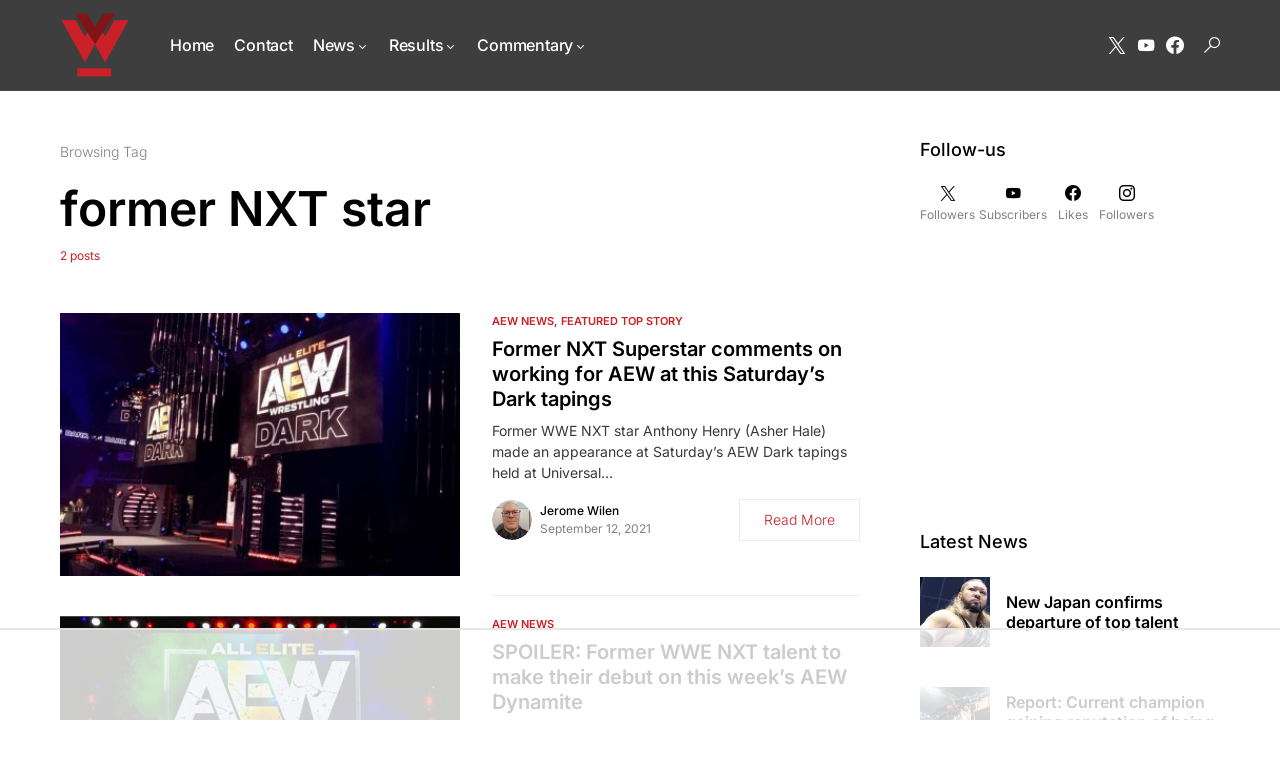

--- FILE ---
content_type: text/html
request_url: https://api.intentiq.com/profiles_engine/ProfilesEngineServlet?at=39&mi=10&dpi=936734067&pt=17&dpn=1&iiqidtype=2&iiqpcid=b84c78dc-0e75-40ed-8766-496194087230&iiqpciddate=1769421353865&pcid=b0c63555-be55-4d63-acfb-edaed475cdd9&idtype=3&gdpr=0&japs=false&jaesc=0&jafc=0&jaensc=0&jsver=0.33&testGroup=A&source=pbjs&ABTestingConfigurationSource=group&abtg=A&vrref=https%3A%2F%2Fwww.wrestleview.com%2Ftag%2Fformer-nxt-star%2F
body_size: 54
content:
{"abPercentage":97,"adt":1,"ct":2,"isOptedOut":false,"data":{"eids":[]},"dbsaved":"false","ls":true,"cttl":86400000,"abTestUuid":"g_0b2a2aa0-9d6b-4858-be94-9a3064587b05","tc":9,"sid":1834447220}

--- FILE ---
content_type: text/html; charset=utf-8
request_url: https://www.google.com/recaptcha/api2/aframe
body_size: 267
content:
<!DOCTYPE HTML><html><head><meta http-equiv="content-type" content="text/html; charset=UTF-8"></head><body><script nonce="liTuDVmzPw05_rI9s-IEwQ">/** Anti-fraud and anti-abuse applications only. See google.com/recaptcha */ try{var clients={'sodar':'https://pagead2.googlesyndication.com/pagead/sodar?'};window.addEventListener("message",function(a){try{if(a.source===window.parent){var b=JSON.parse(a.data);var c=clients[b['id']];if(c){var d=document.createElement('img');d.src=c+b['params']+'&rc='+(localStorage.getItem("rc::a")?sessionStorage.getItem("rc::b"):"");window.document.body.appendChild(d);sessionStorage.setItem("rc::e",parseInt(sessionStorage.getItem("rc::e")||0)+1);localStorage.setItem("rc::h",'1769421360300');}}}catch(b){}});window.parent.postMessage("_grecaptcha_ready", "*");}catch(b){}</script></body></html>

--- FILE ---
content_type: text/plain
request_url: https://rtb.openx.net/openrtbb/prebidjs
body_size: -225
content:
{"id":"978c9479-847a-427f-97e0-a3b89a8a4e65","nbr":0}

--- FILE ---
content_type: text/plain
request_url: https://rtb.openx.net/openrtbb/prebidjs
body_size: -225
content:
{"id":"a5f90256-35f7-4980-9b02-8d65a0c3ea8a","nbr":0}

--- FILE ---
content_type: text/plain
request_url: https://rtb.openx.net/openrtbb/prebidjs
body_size: -225
content:
{"id":"ee9040d9-e79f-443e-a05e-7ccd41909460","nbr":0}

--- FILE ---
content_type: text/plain; charset=utf-8
request_url: https://ads.adthrive.com/http-api/cv2
body_size: 2559
content:
{"om":["0av741zl","0iyi1awv","1028_8728253","10310289136970_462792722","10310289136970_462792978","11142692","11509227","11896988","12010080","12010084","12010088","124682_694","124843_10","124848_8","124853_8","17_24732878","1891/84814","1ktgrre1","2132:41934921","2249:596999384","2249:650628516","2249:650628539","2249:674798650","2249:702153059","2249:703669956","2307:2gev4xcy","2307:4etfwvf1","2307:4yevyu88","2307:6pamm6b8","2307:7cmeqmw8","2307:8orkh93v","2307:a7wye4jw","2307:c2d7ypnt","2307:f5uvyvzt","2307:innyfbu3","2307:iy6hsneq","2307:k0csqwfi","2307:p91c42i1","2307:pi9dvb89","2307:r0u09phz","2307:s2ahu2ae","2307:wv55y51v","2409_15064_70_85808987","2409_25495_176_CR52092921","2409_25495_176_CR52153848","2409_25495_176_CR52153849","2409_25495_176_CR52178317","2409_25495_176_CR52186411","24732878","247654825","25_52qaclee","2662_200562_8172741","2676:85690689","2676:86083000","2676:86434089","2676:86690094","2676:86739499","2676:86739704","2760:176_CR52178317","28933536","29402249","29414696","2_269_2:34448:73329:1223124","2gglwanz","2jjp1phz","2xe5185b","2xhes7df","3018/bdd1285ad1af72e8ee412d0d927434d0","3018/e443fb9f9dc0fb9a35a3d54f606bb330","308_125203_18","308_125204_13","33603859","34182009","3658_15038_suixnuyn","3658_15078_fqeh4hao","3658_179461_xgjdt26g","3658_18008_uqph5v76","3658_203382_f3tdw9f3","3658_586863_axihqhfq","381513943572","3LMBEkP-wis","409_192565","409_216366","409_216386","409_223599","409_225978","409_225980","409_226320","409_226321","409_226356","409_227223","409_227235","409_228105","42569692","43jaxpr7","461992080","47745534","485027845327","49869013","4etfwvf1","51372355","51372397","51372410","521168","53v6aquw","54779847","55092222","5510:mznp7ktv","5510:u4atmpu4","55763524","557_409_225988","557_409_228055","557_409_228105","558_93_axihqhfq","55961708","55961723","560_74_18298345","56635908","5700:700063928","593674671","59664236","59780459","59780461","59780474","59856354","5989_1799740_703656485","5b09aa1d-8fa5-4151-a48c-8d363e684ce5","5vb39qim","60638194","61900466","61916211","61916223","61916225","61926845","61932920","61932925","61932933","61932948","61932957","6226507991","6250_66552_1112888883","627309159","628444349","628456382","628456391","628622172","628622178","628683371","628687043","628687157","628687460","628803013","629009180","629167998","629168001","629168010","629168565","629171196","62978887","630928655","6329020","652348590","697893306","6ejtrnf9","6mrds7pc","6nj9wt54","700109389","700109399","702423494","705115233","705115332","705116521","705127202","728967468920","74wv3qdx","79096182","793266622530","7cmeqmw8","7fmk89yf","82133858","86434328","86888328","86888333","8orkh93v","9010/6d6f4081f445bfe6dd30563fe3476ab4","9010/8b27c31a5a670fa1f1bbaf67c61def2e","9057/0328842c8f1d017570ede5c97267f40d","9057/0da634e56b4dee1eb149a27fcef83898","9057/211d1f0fa71d1a58cabee51f2180e38f","9925w9vu","9krcxphu","a1jsuk6w","a7wye4jw","af9kspoi","axihqhfq","c25t9p0u","c2d7ypnt","cr-2azmi2ttubwe","cr-e8tw3e4qx9v","cr-f6puwm2yw7tf1","cr-lg354l2uvergv2","cr-sjhk1c9nubwe","cv0h9mrv","cymho2zs","e38qsvko","echvksei","ey8vsnzk","f3tdw9f3","f7u6bcn5","fcn2zae1","fjp0ceax","g749lgab","gn3plkq1","hffavbt7","hfqgqvcv","hswgcqif","hu52wf5i","hwr63jqc","i2aglcoy","ipv3g3eh","iqdsx7qh","iy6hsneq","jd035jgw","jsy1a3jk","k0csqwfi","k2xfz54q","kdsr5zay","l2s786m6","l5x3df1q","lmg9gkk9","lshbpt6z","n8298w0plts","n8w0plts","n9ths0wd","nv2985uhf1y","nww7g1ha","ozdii3rw","p91c42i1","q42kdoya","qqvgscdx","s2ahu2ae","t73gfjqn","tcyib76d","u4atmpu4","v8w9dp3o","vdcb5d4i","wvuhrb6o","xdaezn6y","xncaqh7c","y51tr986","yass8yy7","z4ptnka9","zaiy3lqy","zep75yl2","zmciaqa3","zvdz58bk","7979132","7979135"],"pmp":[],"adomains":["123notices.com","1md.org","about.bugmd.com","acelauncher.com","adameve.com","akusoli.com","allyspin.com","askanexpertonline.com","atomapplications.com","bassbet.com","betsson.gr","biz-zone.co","bizreach.jp","braverx.com","bubbleroom.se","bugmd.com","buydrcleanspray.com","byrna.com","capitaloneshopping.com","clarifion.com","combatironapparel.com","controlcase.com","convertwithwave.com","cotosen.com","countingmypennies.com","cratedb.com","croisieurope.be","cs.money","dallasnews.com","definition.org","derila-ergo.com","dhgate.com","dhs.gov","displate.com","easyprint.app","easyrecipefinder.co","fabpop.net","familynow.club","fla-keys.com","folkaly.com","g123.jp","gameswaka.com","getbugmd.com","getconsumerchoice.com","getcubbie.com","gowavebrowser.co","gowdr.com","gransino.com","grosvenorcasinos.com","guard.io","hero-wars.com","holts.com","instantbuzz.net","itsmanual.com","jackpotcitycasino.com","justanswer.com","justanswer.es","la-date.com","lightinthebox.com","liverrenew.com","local.com","lovehoney.com","lulutox.com","lymphsystemsupport.com","manualsdirectory.org","meccabingo.com","medimops.de","mensdrivingforce.com","millioner.com","miniretornaveis.com","mobiplus.me","myiq.com","national-lottery.co.uk","naturalhealthreports.net","nbliver360.com","nikke-global.com","nordicspirit.co.uk","nuubu.com","onlinemanualspdf.co","original-play.com","outliermodel.com","paperela.com","paradisestays.site","parasiterelief.com","peta.org","photoshelter.com","plannedparenthood.org","playvod-za.com","printeasilyapp.com","printwithwave.com","profitor.com","quicklearnx.com","quickrecipehub.com","rakuten-sec.co.jp","rangeusa.com","refinancegold.com","robocat.com","royalcaribbean.com","saba.com.mx","shift.com","simple.life","spinbara.com","systeme.io","taboola.com","tackenberg.de","temu.com","tenfactorialrocks.com","theoceanac.com","topaipick.com","totaladblock.com","usconcealedcarry.com","vagisil.com","vegashero.com","vegogarden.com","veryfast.io","viewmanuals.com","viewrecipe.net","votervoice.net","vuse.com","wavebrowser.co","wavebrowserpro.com","weareplannedparenthood.org","xiaflex.com","yourchamilia.com"]}

--- FILE ---
content_type: application/javascript; charset=UTF-8
request_url: https://wrestleview.disqus.com/count-data.js?1=163310%20https%3A%2F%2Fwww.wrestleview.com%2F%3Fp%3D163310&1=205532%20https%3A%2F%2Fwww.wrestleview.com%2F%3Fp%3D205532
body_size: 350
content:
var DISQUSWIDGETS;

if (typeof DISQUSWIDGETS != 'undefined') {
    DISQUSWIDGETS.displayCount({"text":{"and":"and","comments":{"zero":"0 Comments","multiple":"{num} Comments","one":"1 Comment"}},"counts":[{"id":"163310 https:\/\/www.wrestleview.com\/?p=163310","comments":4},{"id":"205532 https:\/\/www.wrestleview.com\/?p=205532","comments":2}]});
}

--- FILE ---
content_type: text/plain
request_url: https://rtb.openx.net/openrtbb/prebidjs
body_size: -84
content:
{"id":"15bfb4e1-6666-46a5-8f34-373f4a1d6943","nbr":0}

--- FILE ---
content_type: text/plain
request_url: https://rtb.openx.net/openrtbb/prebidjs
body_size: -225
content:
{"id":"9ca8dd2a-918e-4995-bc5b-1706fb55ac10","nbr":0}